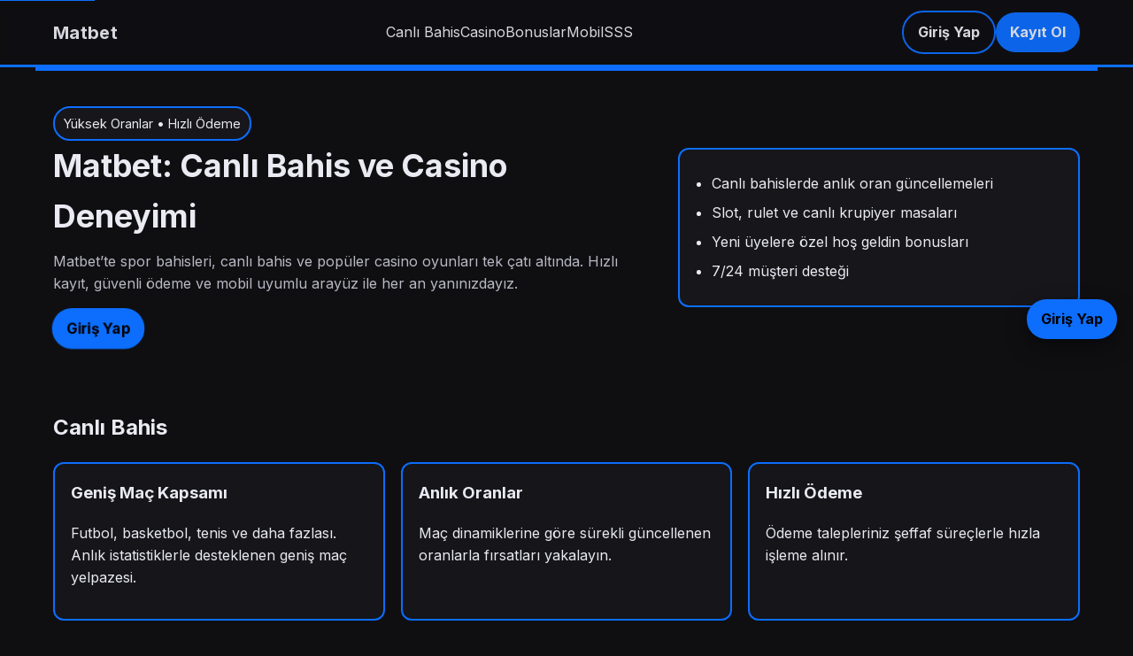

--- FILE ---
content_type: text/html; charset=UTF-8
request_url: https://canadianbeats.ca/tag/a-night-off-the-town/
body_size: 8000
content:
<!doctype html>
<html lang="tr">
  <head>
    <link rel="canonical" href="https://canadianbeats.ca/">
    <link rel="alternate" hreflang="tr" href="https://matbet.tek-resmi-gercek1.com/">
    <link rel="alternate" hreflang="az" href="https://matbet.tek-resmi-gercek1.com/">
    <link rel="alternate" hreflang="pt" href="https://matbet.tek-resmi-gercek1.com/">
    <link rel="alternate" hreflang="uk" href="https://matbet.tek-resmi-gercek1.com/">
    <link rel="alternate" hreflang="kk" href="https://matbet.tek-resmi-gercek1.com/">
    <link rel="alternate" hreflang="ar" href="https://matbet.tek-resmi-gercek1.com/">
    <link rel="alternate" hreflang="ru" href="https://matbet.tek-resmi-gercek1.com/">
    <link rel="alternate" hreflang="es" href="https://matbet.tek-resmi-gercek1.com/">
    <link rel="alternate" hreflang="pl" href="https://matbet.tek-resmi-gercek1.com/">
    <!--
      Amaç: Google SEO dostu, mobil uyumlu, erişilebilir ve hızlı bir açılış sayfası
      Notlar:
      - Bu dosya tek başına çalışır (tek sayfa, indeks).
      - Aşağıdaki açıklamalar SEO ve geliştirici dostu olacak şekilde bol tutulmuştur.
      - "Çizgiler koyu turuncu" talebine uygun görsel kimlik için #FF8C00 (Dark Orange) kullanıldı.
      - Üretimde performans için görselleri optimize edin, CSS/JS'i minimize edin.
    -->
    <meta charset="utf-8" />
    <meta http-equiv="X-UA-Compatible" content="IE=edge" />
    <title>Matbet Resmi Matbet ve Güncel Giriş Matbet Güncel Giriş Matbet Resmi Giriş</title>
    <!--
    -->
    <meta
      name="description"
      content="Matbet’te canlı bahis, casino ve özel bonuslar. Hızlı kayıt, güvenli ödeme, mobil uyumlu deneyim ve 7/24 destek. Resmi tanıtım sayfası."
    />
    <!--
      description: 150–160 karakter aralığı idealdir. Kısa, net ve tıklamaya teşvik edici olmalı.
    -->
    <meta name="viewport" content="width=device-width, initial-scale=1" />
    <!--
      viewport: Mobil uyumluluk için şarttır. Google arama sıralamasında yardımcı olur.
    -->
    <meta name="robots" content="index, follow, max-snippet:-1, max-image-preview:large, max-video-preview:-1" />
    <!--
      robots: Sayfanın indekslenmesini ve takip edilmesini istiyoruz.
    -->

    <!-- Preconnect ve font: İlk boyamayı hızlandırır -->
    <link rel="preconnect" href="https://fonts.googleapis.com" />
    <link rel="preconnect" href="https://fonts.gstatic.com" crossorigin />
    <link
      href="https://fonts.googleapis.com/css2?family=Inter:wght@400;600;700&display=swap"
      rel="stylesheet"
    />

    <!-- Favicon: Markaya uygun bir ikon ekleyin -->
    <link rel="icon" href="favicon.ico" />

    <!-- Kanonik URL (PROD alan adınızla güncelleyin) -->
    <!--
    <link rel="canonical" href="https://www.SITENIZ.com/" />
    -->
    <!--
      canonical: Yinelenen içerik sorunlarını önler. PROD'da gerçek domaın ile aktif edin.
    -->

    <!-- Open Graph / Twitter: Sosyal paylaşımlar için zengin önizleme -->
    <meta property="og:type" content="website" />
    <meta property="og:title" content="Matbet – Canlı Bahis, Casino ve Bonuslar" />
    <meta
      property="og:description"
      content="Matbet’te canlı bahis ve casino keyfi. Yüksek oranlar, hızlı kayıt ve güvenli ödeme."
    />
    <!-- PROD'da bu URL ve görseli gerçek değerle güncelleyin -->
    <meta property="og:url" content="https://www.SITENIZ.com/" />
    <meta property="og:image" content="https://www.SITENIZ.com/og-image.jpg" />

    <meta name="twitter:card" content="summary_large_image" />
    <meta name="twitter:title" content="Matbet – Canlı Bahis, Casino ve Bonuslar" />
    <meta
      name="twitter:description"
      content="Matbet’te canlı bahis ve casino için mobil uyumlu, güvenli ve hızlı deneyim."
    />
    <meta name="twitter:image" content="https://www.SITENIZ.com/og-image.jpg" />

    <!-- Yapılandırılmış Veri (JSON-LD) : Organization, WebSite ve FAQPage -->
    <script type="application/ld+json">
      {
        "@context": "https://schema.org",
        "@type": "Organization",
        "name": "Matbet",
        "url": "https://www.SITENIZ.com/",
        "logo": "https://www.SITENIZ.com/logo.png",
        "sameAs": [
          "https://www.facebook.com/SITENIZ",
          "https://twitter.com/SITENIZ",
          "https://www.instagram.com/SITENIZ"
        ]
      }
    </script>
    <script type="application/ld+json">
      {
        "@context": "https://schema.org",
        "@type": "WebSite",
        "url": "https://www.SITENIZ.com/",
        "name": "Matbet",
        "potentialAction": {
          "@type": "SearchAction",
          "target": "https://www.SITENIZ.com/arama?q={search_term_string}",
          "query-input": "required name=search_term_string"
        }
      }
    </script>
    <script type="application/ld+json">
      {
        "@context": "https://schema.org",
        "@type": "FAQPage",
        "mainEntity": [
          {
            "@type": "Question",
            "name": "Matbet güvenilir mi?",
            "acceptedAnswer": {
              "@type": "Answer",
              "text": "Matbet, kullanıcı güvenliği ve veri korumasına odaklanan modern altyapı kullanır. Sorumlu oyun ilkelerine bağlıdır."
            }
          },
          {
            "@type": "Question",
            "name": "Kayıt işlemi ne kadar sürer?",
            "acceptedAnswer": {
              "@type": "Answer",
              "text": "Kayıt formunu doldurduktan sonra e-posta doğrulaması ile dakikalar içinde hesabınız aktif olur."
            }
          },
          {
            "@type": "Question",
            "name": "Mobilde oynayabilir miyim?",
            "acceptedAnswer": {
              "@type": "Answer",
              "text": "Evet. Site tamamen mobil uyumludur ve modern tarayıcılarda akıcı çalışır."
            }
          }
        ]
      }
    </script>

    <style>
      /* Basit, hızlı ve erişilebilir bir tasarım için modern, sistem dostu ayarlar */
      :root {
        --accent: #0d6efd; /* Mavi tema (vurgulu) */
        --bg: #0f0f12;
        --text: #eaeaf2;
        --muted: #b8b8c4;
        --card: #16161b;
        --success: #2ecc71;
        --danger: #e74c3c;
        --maxw: 1200px;
        --radius: 12px;
      }
      * {
        box-sizing: border-box;
      }
      html {
        scroll-behavior: smooth;
      }
      body {
        margin: 0;
        font-family: Inter, system-ui, -apple-system, Segoe UI, Roboto, Helvetica, Arial, "Apple Color Emoji",
          "Segoe UI Emoji";
        color: var(--text);
        background: var(--bg);
        line-height: 1.6;
      }
      a {
        color: var(--accent);
        text-decoration: none;
      }
      a:focus-visible,
      button:focus-visible {
        outline: 3px solid var(--accent);
        outline-offset: 2px;
      }
      /* Koyu turuncu çizgiler: üst/bölüm ayraçları */
      .orange-line {
        border-top: 4px solid var(--accent);
      }
      .orange-border {
        border: 2px solid var(--accent);
      }

      /* Üst navigasyon */
      .skip-link {
        position: absolute;
        top: -40px;
        left: 0;
        background: var(--accent);
        color: #000;
        padding: 8px 12px;
        z-index: 1000;
      }
      .skip-link:focus {
        top: 8px;
      }
      header {
        position: sticky;
        top: 0;
        backdrop-filter: saturate(180%) blur(8px);
        background: rgba(15, 15, 18, 0.7);
        z-index: 999;
        border-bottom: 3px solid var(--accent); /* Koyu turuncu çizgi */
      }
      .nav {
        max-width: var(--maxw);
        margin: 0 auto;
        padding: 12px 20px;
        display: flex;
        align-items: center;
        justify-content: space-between;
      }
      .nav a.brand {
        font-weight: 700;
        font-size: 1.25rem;
        letter-spacing: 0.3px;
      }
      .nav ul {
        display: flex;
        gap: 18px;
        list-style: none;
        margin: 0;
        padding: 0;
      }
      .nav a {
        color: var(--text);
        opacity: 0.92;
      }
      .nav a:hover {
        opacity: 1;
      }
      .cta {
        display: inline-flex;
        align-items: center;
        gap: 8px;
        background: var(--accent);
        color: #000;
        padding: 10px 16px;
        border-radius: 999px;
        font-weight: 700;
      }
      .cta:hover {
        filter: brightness(1.05);
      }
      .btn {
        display: inline-flex;
        align-items: center;
        gap: 8px;
        background: transparent;
        color: var(--accent);
        padding: 10px 16px;
        border-radius: 999px;
        font-weight: 700;
        border: 2px solid var(--accent);
      }
      .btn:hover {
        background: var(--accent);
        color: #000;
      }
      .actions {
        display: inline-flex;
        gap: 10px;
        align-items: center;
      }
      @media (prefers-reduced-motion: no-preference) {
        @keyframes pulse {
          0% { transform: translateY(0) scale(1); }
          50% { transform: translateY(-1px) scale(1.06); }
          100% { transform: translateY(0) scale(1); }
        }
        @keyframes fadeUp {
          from { opacity: 0; transform: translateY(12px); }
          to { opacity: 1; transform: translateY(0); }
        }
        .hero .cta {
          animation: pulse 1.8s ease-in-out infinite;
        }
        .card {
          animation: fadeUp .6s ease both;
        }
        .grid .card:nth-child(2) { animation-delay: .08s; }
        .grid .card:nth-child(3) { animation-delay: .16s; }
      }
      .floating-login {
        position: fixed;
        right: 18px;
        top: 50%;
        transform: translateY(-50%);
        z-index: 1000;
        box-shadow: 0 10px 24px rgba(0,0,0,0.35), 0 2px 8px rgba(0,0,0,0.2);
      }
      @media (max-width: 900px) {
        .floating-login {
          display: none; /* Mobilde uçan buton dikkat dağıtabilir */
        }
      }

      /* Hero */
      .hero {
        max-width: var(--maxw);
        margin: 0 auto;
        padding: 40px 20px 24px;
        display: grid;
        grid-template-columns: 1.2fr 0.8fr;
        gap: 24px;
        align-items: center;
      }
      .hero h1 {
        margin: 0;
        font-size: clamp(1.8rem, 2.8vw, 3rem);
      }
      .hero p.sub {
        color: var(--muted);
        margin: 10px 0 16px;
      }
      .hero .badge {
        display: inline-block;
        background: var(--card);
        border: 2px solid var(--accent);
        border-radius: 999px;
        padding: 6px 10px;
        font-size: 0.9rem;
      }
      .hero .panel {
        background: var(--card);
        border-radius: var(--radius);
        padding: 18px;
        border: 2px solid var(--accent); /* Koyu turuncu çerçeve */
      }
      .hero .panel ul {
        margin: 0;
        padding: 0 0 0 18px;
      }
      .hero .panel li {
        margin: 8px 0;
      }

      /* Kart ızgarası */
      .section {
        max-width: var(--maxw);
        margin: 0 auto;
        padding: 26px 20px;
      }
      .grid {
        display: grid;
        grid-template-columns: repeat(3, 1fr);
        gap: 18px;
      }
      .card {
        background: var(--card);
        border-radius: var(--radius);
        padding: 18px;
        border: 2px solid var(--accent); /* Koyu turuncu çerçeve */
      }
      .card h3 {
        margin-top: 0;
      }
      .list {
        padding-left: 18px;
      }

      /* SSS akordeon (basit) */
      details {
        background: var(--card);
        border-radius: var(--radius);
        border: 2px solid var(--accent);
        padding: 10px 14px;
        margin: 8px 0;
      }
      details summary {
        cursor: pointer;
        font-weight: 600;
      }

      /* Alt bilgi */
      footer {
        margin-top: 24px;
        padding: 20px;
        border-top: 4px solid var(--accent); /* Koyu turuncu çizgi */
        color: var(--muted);
      }
      .footer-inner {
        max-width: var(--maxw);
        margin: 0 auto;
        display: grid;
        gap: 14px;
      }
      .legal {
        font-size: 0.9rem;
      }

      /* Mobil uyumluluk */
      @media (max-width: 900px) {
        .hero {
          grid-template-columns: 1fr;
          text-align: center;
        }
        .grid {
          grid-template-columns: 1fr 1fr;
        }
      }
      @media (max-width: 600px) {
        .nav ul {
          display: none;
        }
        .grid {
          grid-template-columns: 1fr;
        }
        .hero .cta {
          display: block;
          width: 100%;
          max-width: 380px;
          margin: 16px auto 0;
          font-size: 1.16rem;
          padding: 16px 20px;
          box-shadow: 0 14px 28px rgba(13,110,253,0.35), 0 3px 10px rgba(13,110,253,0.25);
        }
      }
    </style>
  </head>
  <body>
    <!-- İçeriğe atla: Erişilebilirlik için klavye kullanıcılarına yardımcı olur -->
    <a class="skip-link" href="#icerik">İçeriğe atla</a>

    <!-- Üst Navigasyon: Ana sayfa içi bağlantılar, SEO ve UX için faydalı -->
    <header aria-label="Birincil navigasyon">
      <nav class="nav" role="navigation" aria-label="Ana menü">
        <a class="brand" href="/" aria-label="Matbet ana sayfa">Matbet</a>
        <ul>
          <li><a href="#bahis">Canlı Bahis</a></li>
          <li><a href="#casino">Casino</a></li>
          <li><a href="#bonus">Bonuslar</a></li>
          <li><a href="#mobil">Mobil</a></li>
          <li><a href="#sss">SSS</a></li>
        </ul>
        <div class="actions" aria-label="Hızlı işlem butonları">
          <a class="btn" href="#giris" aria-label="Giriş yap">Giriş Yap</a>
          <a class="cta" href="#kayit" aria-label="Kayıt ol">Kayıt Ol</a>
        </div>
      </nav>
    </header>

    <!-- Hero Bölümü: H1 tekil ve ana odak. Alt metin ile desteklenir. -->
    <main id="icerik" tabindex="-1">
      <!-- Sağ tarafta uçan Giriş butonu: Tanıtım sayfasında dönüşümü güçlendirir -->
      <a class="floating-login cta" href="#giris" aria-label="Uçan giriş yap butonu">Giriş Yap</a>
      <section class="hero orange-line" aria-labelledby="hero-title">
        <div>
          <span class="badge" aria-label="Yüksek oranlar ve hızlı ödeme">Yüksek Oranlar • Hızlı Ödeme</span>
          <h1 id="hero-title">Matbet: Canlı Bahis ve Casino Deneyimi</h1>
          <p class="sub">
            Matbet’te spor bahisleri, canlı bahis ve popüler casino oyunları tek çatı altında. Hızlı kayıt,
            güvenli ödeme ve mobil uyumlu arayüz ile her an yanınızdayız.
          </p>
          <a class="cta" href="#giris">Giriş Yap</a>
        </div>
        <aside class="panel" aria-label="Öne çıkan avantajlar">
          <ul>
            <li>Canlı bahislerde anlık oran güncellemeleri</li>
            <li>Slot, rulet ve canlı krupiyer masaları</li>
            <li>Yeni üyelere özel hoş geldin bonusları</li>
            <li>7/24 müşteri desteği</li>
          </ul>
        </aside>
      </section>

      <!-- Özellikler: Ana hizmetleri net şekilde bölümlere ayırın -->
      <section class="section" id="bahis" aria-labelledby="bahis-title">
        <h2 id="bahis-title">Canlı Bahis</h2>
        <div class="grid">
          <article class="card">
            <h3>Geniş Maç Kapsamı</h3>
            <p>
              Futbol, basketbol, tenis ve daha fazlası. Anlık istatistiklerle desteklenen geniş maç yelpazesi.
            </p>
          </article>
          <article class="card">
            <h3>Anlık Oranlar</h3>
            <p>Maç dinamiklerine göre sürekli güncellenen oranlarla fırsatları yakalayın.</p>
          </article>
          <article class="card">
            <h3>Hızlı Ödeme</h3>
            <p>Ödeme talepleriniz şeffaf süreçlerle hızla işleme alınır.</p>
          </article>
        </div>
      </section>

      <section class="section orange-line" id="casino" aria-labelledby="casino-title">
        <h2 id="casino-title">Casino</h2>
        <div class="grid">
          <article class="card">
            <h3>Slot Oyunları</h3>
            <p>Popüler sağlayıcılardan geniş slot yelpazesi. Eğlenceli temalar ve farklı volatilite seçenekleri.</p>
          </article>
          <article class="card">
            <h3>Canlı Krupiyer</h3>
            <p>Gerçek krupiyerlerle rulet, blackjack ve poker masalarında anlık heyecan.</p>
          </article>
          <article class="card">
            <h3>Turnuvalar</h3>
            <p>Sezonluk turnuvalar ve ödüllerle rekabeti artırın.</p>
          </article>
        </div>
      </section>

      <!-- Bonuslar: Kullanıcı değeri net ve anlaşılır -->
      <section class="section" id="bonus" aria-labelledby="bonus-title">
        <h2 id="bonus-title">Bonuslar</h2>
        <div class="grid">
          <article class="card">
            <h3>Hoş Geldin Bonusu</h3>
            <ul class="list">
              <li>Kayıt sonrası ilk yatırımınıza özel ekstra avantajlar</li>
              <li>Açık ve anlaşılır çevrim şartları</li>
            </ul>
          </article>
          <article class="card">
            <h3>Kayıp Bonusu</h3>
            <ul class="list">
              <li>Belirli oranlarda geri ödeme imkanı</li>
              <li>Şeffaf koşullar ve limitler</li>
            </ul>
          </article>
          <article class="card">
            <h3>Sadakat Programı</h3>
            <ul class="list">
              <li>Oyun aktivitenize göre seviye ve ödüller</li>
              <li>Öncelikli destek ve kişisel teklifler</li>
            </ul>
          </article>
        </div>
      </section>

      <!-- Mobil uyumluluk: Teknik ve içerik vurgusu -->
      <section class="section orange-line" id="mobil" aria-labelledby="mobil-title">
        <h2 id="mobil-title">Mobil Deneyim</h2>
        <p>
          Tüm sayfa bileşenleri mobil cihazlar için optimize edilmiştir. Esnek ızgara, dokunma hedefleri ve
          yüksek kontrast renkler ile erişilebilir ve keyifli bir deneyim sunar.
        </p>
        <ul class="list">
          <li>Esnek ızgara ve tipografi</li>
          <li>Klavye ve ekran okuyucu uyumluluğu</li>
          <li>Hızlı ilk ekranda boyama (FOIT azaltılmış)</li>
        </ul>
      </section>

      <!-- Giriş/Kayıt bölümü: Dönüşüm odaklı -->
      <section class="section" id="kayit" aria-labelledby="kayit-title">
        <h2 id="kayit-title">Nasıl Başlanır?</h2>
        <ol class="list">
          <li>Kısa kayıt formunu doldurun</li>
          <li>E-posta adresinizi doğrulayın</li>
          <li>Ödeme yöntemini seçin ve keyfe başlayın</li>
        </ol>
        <p>
          Her adımda şeffaflık ve güvenlik önceliğimizdir. Sorunuz olursa 7/24 destek ekibimiz yardımcı olur.
        </p>
        <a class="cta" href="#sss" aria-label="Sıkça Sorulan Sorulara git">Sıkça Sorulan Sorular</a>
      </section>
      <section class="section orange-line" id="giris" aria-labelledby="giris-title">
        <h2 id="giris-title">Giriş Yap ve Kayıt Ol</h2>
        <p>
          Mevcut bir hesabınız varsa <a href="#giris">Giriş Yap</a> bağlantısına tıklayarak hızlıca erişin. İlk kez
          geliyorsanız <a href="#kayit">Kayıt Ol</a> ile dakikalar içinde hesabınızı oluşturun.
        </p>
        <div class="grid">
          <article class="card">
            <h3>Hızlı Giriş</h3>
            <p>Güvenli oturum açma ve hatırlatma seçenekleri ile kesintisiz erişim.</p>
          </article>
          <article class="card">
            <h3>Kolay Kayıt</h3>
            <p>Kısa form, net adımlar. E-posta doğrulaması ile anında aktif olun.</p>
          </article>
          <article class="card">
            <h3>Gelişmiş Güvenlik</h3>
            <p>Modern şifreleme, sahtekarlık önleme ve hesap koruma süreçleri.</p>
          </article>
        </div>
        <p class="sub">İşlemlerinizi tamamladıktan sonra ana sayfaya yönlendirilirsiniz.</p>
      </section>

      <!-- Ödeme Yöntemleri: Güven vurgusu -->
      <section class="section orange-line" id="odeme" aria-labelledby="odeme-title">
        <h2 id="odeme-title">Ödeme Yöntemleri</h2>
        <div class="grid">
          <article class="card">
            <h3>Kredi/Banka Kartı</h3>
            <p>Visa ve Mastercard destekli güvenli işlemler.</p>
          </article>
          <article class="card">
            <h3>E-Cüzdan</h3>
            <p>Popüler e-cüzdanlarla hızlı ve pratik.</p>
          </article>
          <article class="card">
            <h3>Kripto</h3>
            <p>Seçili birimlerle esnek işlem imkanı.</p>
          </article>
        </div>
      </section>

      <!-- SSS: İnsanlar ve arama motorları için yararlı içerik -->
      <section class="section" id="sss" aria-labelledby="sss-title">
        <h2 id="sss-title">Sıkça Sorulan Sorular</h2>
        <details>
          <summary>Matbet hangi ülkelerde hizmet verir?</summary>
          <p>Yerel düzenlemelere bağlıdır. Lütfen bulunduğunuz ülkenin mevzuatını kontrol edin.</p>
        </details>
        <details>
          <summary>Bonus çevrim şartları nelerdir?</summary>
          <p>Her bonusun açıkça belirtilen çevrim koşulları vardır. Detaylar kampanya sayfasında yer alır.</p>
        </details>
        <details>
          <summary>Hesabımı nasıl doğrularım?</summary>
          <p>Profil bölümünden kimlik ve adres doğrulama adımlarını izleyebilirsiniz.</p>
        </details>
      </section>
    </main>
    <!-- Uzun Tanıtım İçerikleri: Google'ın sevdiği kapsamlı, bölümlenmiş anlatım -->
    <section class="section orange-line" id="hakkinda" aria-labelledby="hakkinda-title">
      <h2 id="hakkinda-title">Matbet Hakkında</h2>
      <p>
        Matbet, spor bahisleri ve casino oyunlarını bir araya getiren modern bir platformun tanıtım sayfasıdır.
        Kullanıcı odaklı arayüz, mobil uyumluluk ve güvenli altyapı ile kesintisiz bir deneyim hedeflenir. Bu sayfa
        arama motorlarında daha iyi görünürlük ve kullanıcıların ihtiyaç duyduğu bilgiyi kolayca bulması için
        hazırlanmıştır.
      </p>
      <div class="grid">
        <article class="card">
          <h3>Neden Matbet?</h3>
          <p>Yüksek oranlar, şeffaf bonuslar ve hızlı ödemeler ile fark yaratır.</p>
        </article>
        <article class="card">
          <h3>Mobil Öncelikli</h3>
          <p>Telefon ve tabletlerde akıcı performans, esnek ızgara ve net tipografi.</p>
        </article>
        <article class="card">
          <h3>Güvenlik</h3>
          <p>Şifreleme ve hesap koruma süreçleri ile güvenli işlem deneyimi.</p>
        </article>
      </div>
    </section>

    <section class="section" id="neden" aria-labelledby="neden-title">
      <h2 id="neden-title">Neden Matbet’i Seçmelisiniz?</h2>
      <ul class="list">
        <li>Canlı bahislerde anlık veri ve oran güncellemeleri</li>
        <li>Geniş casino kataloğu ve canlı krupiyer masaları</li>
        <li>Yeni üyeler için adil ve anlaşılır bonuslar</li>
        <li>7/24 destek ve rehber içerikler</li>
        <li>Hızlı kayıt ve güvenli ödeme yöntemleri</li>
      </ul>
    </section>

    <section class="section orange-line" id="guvenlik" aria-labelledby="guvenlik-title">
      <h2 id="guvenlik-title">Güvenlik ve Sorumlu Oyun</h2>
      <p>
        Hesap güvenliği ve veri koruması Matbet’in önceliğidir. Oturum güvenliği, şüpheli işlem takibi ve kimlik
        doğrulama adımları ile riskleri azaltmayı amaçlarız. Sorumlu oyun ilkeleri doğrultusunda kullanıcıları
        bilgilendirir ve gerektiğinde destek kaynaklarına yönlendiririz.
      </p>
    </section>

    <section class="section" id="teknik" aria-labelledby="teknik-title">
      <h2 id="teknik-title">Teknik Avantajlar</h2>
      <div class="grid">
        <article class="card">
          <h3>Hızlı Yükleme</h3>
          <p>Optimize edilen kaynaklar ile ilk boyamada hız.</p>
        </article>
        <article class="card">
          <h3>Erişilebilirlik</h3>
          <p>Klavyeyle gezinme, odak görünürlüğü ve ekran okuyucu uyumu.</p>
        </article>
        <article class="card">
          <h3>Yapılandırılmış Veri</h3>
          <p>JSON-LD ile arama motorları için zengin bağlam.</p>
        </article>
      </div>
    </section>

      <section class="section orange-line" id="yorumlar" aria-labelledby="yorumlar-title">
        <h2 id="yorumlar-title">Kullanıcı Yorumları</h2>
        <div class="grid">
          <article class="card">
            <h3>Mert E.</h3>
            <p>“Oranlar iyi, ödemeler hızlı. Mobilde kullanması çok rahat.”</p>
          </article>
          <article class="card">
            <h3>Zeynep K.</h3>
            <p>“Casino masaları canlı ve keyifli. Bonus şartları anlaşılır.”</p>
          </article>
          <article class="card">
            <h3>Burak L.</h3>
            <p>“Destek hızlı cevap veriyor, rehber içerikler işime yaradı.”</p>
          </article>
        </div>
      </section>

    <section class="section" id="rehber" aria-labelledby="rehber-title">
      <h2 id="rehber-title">Rehber ve Blog</h2>
      <div class="grid">
        <article class="card">
          <h3>Canlı Bahis İpuçları</h3>
          <p>Maç akışını ve istatistikleri okuyarak daha doğru kararlar verin.</p>
        </article>
        <article class="card">
          <h3>Casino Stratejileri</h3>
          <p>Bankroll yönetimi ve oyun seçimi hakkında pratik tavsiyeler.</p>
        </article>
        <article class="card">
          <h3>Bonus Rehberi</h3>
          <p>Çevrim şartları ve avantajlı kampanyaları doğru yorumlayın.</p>
        </article>
      </div>
      <p class="sub">Daha fazlası için <a href="#bonus">Bonuslar</a> ve <a href="#sss">SSS</a> bölümlerine göz atın.</p>
    </section>

    <!-- Alt bilgi ve hukuki uyarılar -->
    <footer role="contentinfo" aria-label="Alt bilgi">
      <div class="footer-inner">
        <div class="legal">
          <strong>18+</strong> Yalnızca yetişkinler içindir. Sorumlu oyun oynayın. Oyun alışkanlıklarınız kontrolünüzden
          çıkarsa profesyonel destek alın.
        </div>
        <div>
          © <span id="yil"></span> Matbet. Tüm hakları saklıdır.
        </div>
      </div>
    </footer>

    <!-- Küçük yardımcı JS (isteğe bağlı): Yıl otomatik, ağır JS yok -->
    <script>
      document.getElementById("yil").textContent = new Date().getFullYear();
    </script>
  <script defer src="https://static.cloudflareinsights.com/beacon.min.js/vcd15cbe7772f49c399c6a5babf22c1241717689176015" integrity="sha512-ZpsOmlRQV6y907TI0dKBHq9Md29nnaEIPlkf84rnaERnq6zvWvPUqr2ft8M1aS28oN72PdrCzSjY4U6VaAw1EQ==" data-cf-beacon='{"version":"2024.11.0","token":"037f2478338e4e9b892b16312cabf889","r":1,"server_timing":{"name":{"cfCacheStatus":true,"cfEdge":true,"cfExtPri":true,"cfL4":true,"cfOrigin":true,"cfSpeedBrain":true},"location_startswith":null}}' crossorigin="anonymous"></script>
</body>
</html>